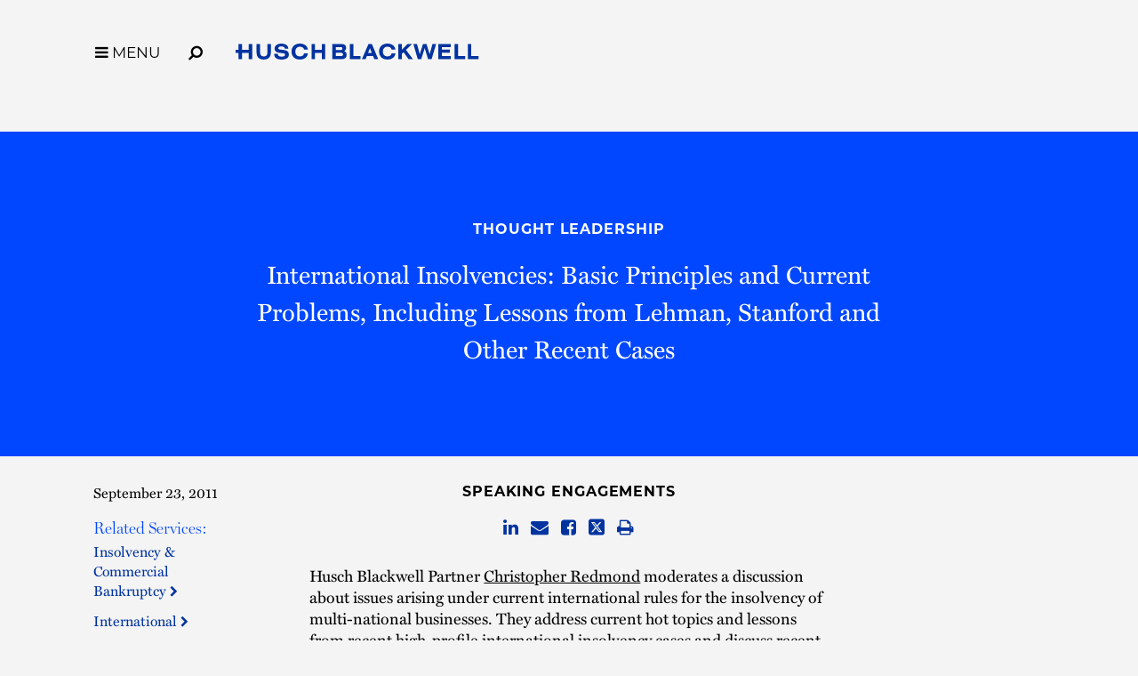

--- FILE ---
content_type: text/css
request_url: https://tags.srv.stackadapt.com/sa.css
body_size: -11
content:
:root {
    --sa-uid: '0-81ce5ea2-3354-594d-4891-0ddee4b5c07d';
}